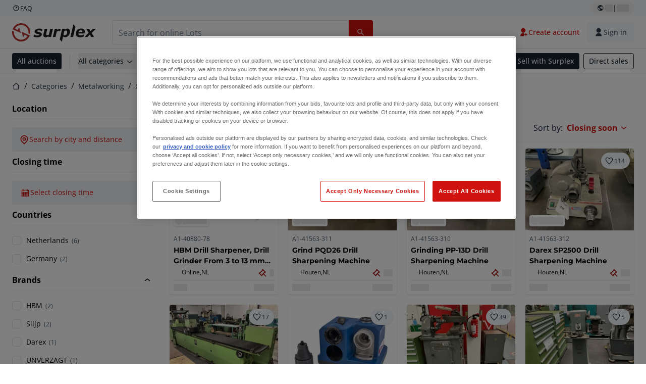

--- FILE ---
content_type: application/javascript; charset=UTF-8
request_url: https://www.surplex.com/_next/static/chunks/1303-a1796e2a70c9c7db.js
body_size: 2342
content:
!function(){try{var e="undefined"!=typeof window?window:"undefined"!=typeof global?global:"undefined"!=typeof globalThis?globalThis:"undefined"!=typeof self?self:{};e._sentryModuleMetadata=e._sentryModuleMetadata||{},e._sentryModuleMetadata[(new e.Error).stack]=function(e){for(var t=1;t<arguments.length;t++){var n=arguments[t];if(null!=n)for(var r in n)n.hasOwnProperty(r)&&(e[r]=n[r])}return e}({},e._sentryModuleMetadata[(new e.Error).stack],{"_sentryBundlerPluginAppKey:tba-fe-titan-surplex":!0});var t=(new e.Error).stack;t&&(e._sentryDebugIds=e._sentryDebugIds||{},e._sentryDebugIds[t]="c5c99ca9-b31e-493e-b3e9-7e165bc2732c",e._sentryDebugIdIdentifier="sentry-dbid-c5c99ca9-b31e-493e-b3e9-7e165bc2732c")}catch(e){}}();"use strict";(self.webpackChunk_N_E=self.webpackChunk_N_E||[]).push([[1303],{19859:(e,t,n)=>{n.d(t,{C:()=>s});var r=n(72298),a=n(47223);function s(e,t,n){if(!n)return!1;let s=e===a.iN.UNDER_REVIEW||e===a.iN.REJECTED,o=!0===r.r[t].restrictScreenedBuyers;return s&&o}},33460:(e,t,n)=>{n.d(t,{A:()=>r});function r(e){var t;return!!(null==e||null==(t=e.user)?void 0:t.buyer)}},36959:(e,t,n)=>{n.d(t,{q:()=>i});var r=n(33608),a=n.n(r),s=n(59956),o=n(44130),c=n(60118);let l=c.env.STOREFRONT_CACHE_SERVICE_URL,u="true"===c.env.IS_DEPLOYED_IN_KUBERNETES;async function i(e){let{query:t,variables:n={},preview:r=!1}=e;if(!c.env.DATOCMS_API_TOKEN)throw Error("DATOCMS_API_TOKEN is not set");let i=c.env.DATOCMS_ENVIRONMENT,d="https://graphql.datocms.com",f=u&&await (0,s.cx)("tba-fe-titan-enable-dato-caching");i&&(d+="/environments/".concat(i)),r&&(d+="/preview");let p=JSON.stringify({query:t,variables:n}),h=f?a().createHash("sha1").update("".concat(p,"-").concat("SPX","-").concat("https://www.surplex.com")).digest("hex"):"";if(f){let e=await fetch("".concat(l,"?requestId=").concat(h,"&platform=").concat("SPX"));if(e.ok)return JSON.parse((await e.json()).requestJson).data}return fetch(d,{method:"POST",headers:{"Content-Type":"application/json",referrer:"Tbauctions",CLIENT:(0,o.n)(),Authorization:c.env.DATOCMS_API_TOKEN},body:p}).then(async e=>{let t=await e.json();if(!e.ok)throw JSON.stringify(t,null,2);return f&&await fetch(l,{method:"POST",headers:{"Content-Type":"application/json"},body:JSON.stringify({requestId:h,requestJson:JSON.stringify(t),platform:"SPX"})}),t}).then(e=>{if(e.errors)throw Error(JSON.stringify(e,null,2));return e.data})}},68803:(e,t,n)=>{n.d(t,{L6:()=>i});var r=n(59956),a=n(77589),s=n(67966),o=n(58263),c=n(47223),l=n(33460),u=n(19859);function i(e){let{buyerScreeningResult:t,hasLotVolatileData:n=!1,platform:i}=e,{data:d}=(0,o.useSession)(),{getFlag:f}=(0,r.I8)(),[p,h]=(0,s.useState)(null),[m,w]=(0,s.useState)(!0),[g,b]=(0,s.useState)(null),v=f("tba-fe-titan-enable-screening-rules"),y=f("tba-fe-titan-enable-screening-rules-v2-flow"),S=d&&(0,l.A)(d),E=!!t,x=(0,s.useMemo)(()=>S&&y&&!E&&!n,[S,y,E,n]);(0,s.useEffect)(()=>{x&&d&&(async()=>{w(!0),b(null);try{var e,t,n;let{result:r}=await (0,a.Uv)(d.accessToken,null==(n=d.user)||null==(t=n.userPersonas)||null==(e=t[0])?void 0:e.id);h(r)}catch(e){b(e instanceof Error?e:Error("Failed to fetch buyer screening status")),h(c.iN.APPROVED)}finally{w(!1)}})()},[x,d]);let _=(0,s.useMemo)(()=>{if(E&&w(!1),!S||!v&&!y)return c.iN.APPROVED;if(y){var e;return null!=(e=null!=t?t:p)?e:c.iN.APPROVED}return v?d.user.buyer.buyerScreeningStatus:c.iN.APPROVED},[S,v,y,d,t,p,E]),N=!0===v||!0===y;return{isScreenedBuyerRestricted:(0,s.useMemo)(()=>!i||!!_&&(0,u.C)(_,i,N),[_,i,N]),isLoading:m,error:g,buyerScreeningStatus:_}}},70530:(e,t,n)=>{n.d(t,{F:()=>c});var r=n(57774),a=n(64746),s=n(68196);let o={error:"bg-c-background-danger-subtle-default  [&_svg]:text-c-icon-danger-default",warning:"bg-c-background-warning-subtle-default  [&_svg]:text-c-icon-warning-default",info:"bg-c-background-neutral-subtle-default [&_svg]:text-c-icon-neutral-obvious-default",success:"bg-c-background-success-subtle-default [&_svg]:text-c-icon-success-default"};function c(e){let{severity:t,children:n,className:c,iconName:l,actionButton:u}=e;return(0,r.jsxs)("div",{className:(0,a.cn)("align-start inline-flex rounded px-4 py-3 text-c-text-neutral-obvious-default",o[t],c),role:"alert",children:[l&&(0,r.jsx)("div",{className:"mr-3",children:(0,r.jsx)(s.I,{className:"align-middle",name:l})}),(0,r.jsx)("div",{className:"flex-grow",children:n}),u&&u]})}},72298:(e,t,n)=>{n.d(t,{r:()=>r});let r={VAVATO:{domain:{prod:"https://www.vavato.com",acc:"https://acc.vavato.com"},supportedLocales:["en","fr","nl"],defaultLocale:"nl",name:"Vavato",customerSupportEmail:"info@vavato.com",restrictScreenedBuyers:!1},TWK:{domain:{prod:"https://www.troostwijkauctions.com",acc:"https://acc.troostwijkauctions.com"},supportedLocales:["en","fr","nl","pl","de","it","ro"],defaultLocale:"nl",name:"Troostwijk",customerSupportEmail:"info@troostwijkauctions.com",restrictScreenedBuyers:!1},SPX:{domain:{prod:"https://www.surplex.com",acc:"https://acc-surplex.tbauctions.com"},supportedLocales:["en","fr","nl","pl","de","it","ro","es"],defaultLocale:"de",name:"Surplex",customerSupportEmail:"info@surplex.com",restrictScreenedBuyers:!0},HT:{domain:{prod:"https://new.ht-kg.de/",acc:"https://acc-ht.tbauctions.com"},supportedLocales:["de","en","pl"],defaultLocale:"de",name:"HT Auctions & Valuations",customerSupportEmail:"info@ht-kg.de",restrictScreenedBuyers:!0}}},76928:(e,t,n)=>{n.d(t,{G$:()=>l});var r=n(57774),a=n(55717),s=n(66054),o=n.n(s);let c="https://www.surplex.com".includes("acc.")||"https://www.surplex.com".includes("acc-")||"https://www.surplex.com".includes(".preview.");function l(e){var t,n;let{title:s,description:l,datoSeoTags:u,languageAlternates:i,canonicalUrl:d}=e,f=null==u||null==(t=u.find(e=>"title"===e.tag))?void 0:t.content;return(0,r.jsxs)(o(),{children:[u?(0,a.R)(u):null,(0,r.jsx)("title",{children:null!=(n=null!=s?s:f)?n:"SPX"}),c&&(0,r.jsx)("meta",{name:"robots",content:"noindex"}),l&&(0,r.jsx)("meta",{name:"description",content:l}),d&&(0,r.jsx)("link",{rel:"canonical",href:d}),i&&(null==i?void 0:i.length)>0&&(null==i?void 0:i.map(e=>(0,r.jsx)("link",{rel:"alternate",hrefLang:e.hrefLang,href:e.href},"langAlt-".concat(e.hrefLang))))]})}}}]);